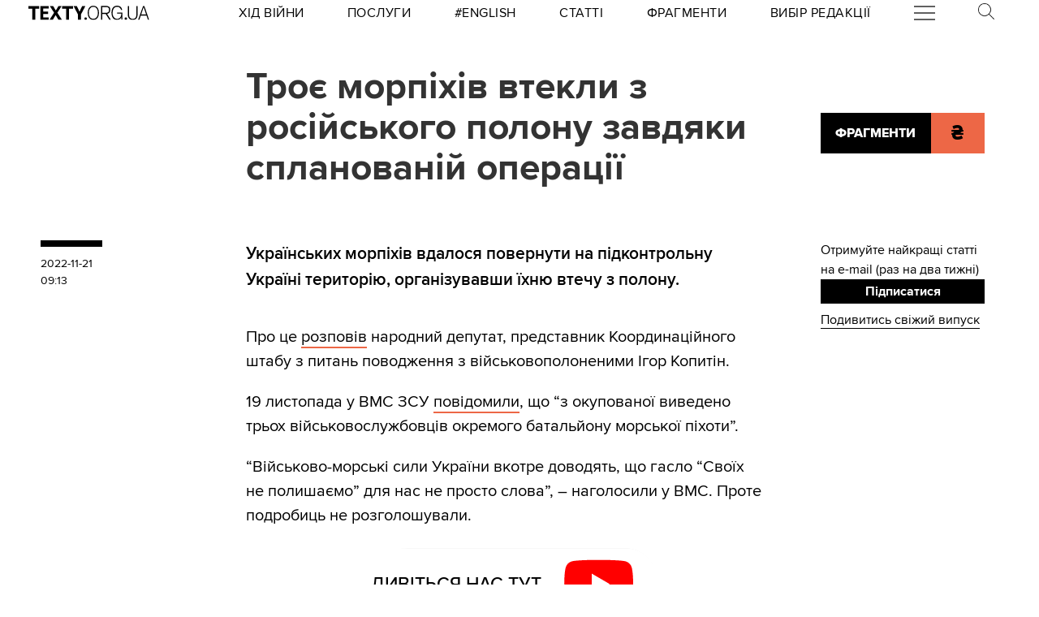

--- FILE ---
content_type: image/svg+xml
request_url: https://texty.org.ua/static/core/images/facebook.svg
body_size: 1610
content:
<?xml version="1.0" encoding="UTF-8" standalone="no"?>
<svg
   xmlns:dc="http://purl.org/dc/elements/1.1/"
   xmlns:cc="http://creativecommons.org/ns#"
   xmlns:rdf="http://www.w3.org/1999/02/22-rdf-syntax-ns#"
   xmlns:svg="http://www.w3.org/2000/svg"
   xmlns="http://www.w3.org/2000/svg"
   id="svg1581"
   version="1.1"
   viewBox="0 0 3.21629 5.9485302"
   height="5.9485302mm"
   width="3.21629mm">
  <defs
     id="defs1575" />
  <metadata
     id="metadata1578">
    <rdf:RDF>
      <cc:Work
         rdf:about="">
        <dc:format>image/svg+xml</dc:format>
        <dc:type
           rdf:resource="http://purl.org/dc/dcmitype/StillImage" />
        <dc:title></dc:title>
      </cc:Work>
    </rdf:RDF>
  </metadata>
  <g
     transform="translate(-121.6121,-184.41264)"
     id="layer1">
    <path
       d="m 124.70737,184.41264 h -0.77152 c -0.86642,0 -1.42664,0.57467 -1.42664,1.46367 v 0.67522 h -0.77575 c -0.067,0 -0.12136,0.054 -0.12136,0.12135 v 0.9779 c 0,0.0667 0.0543,0.12136 0.12136,0.12136 h 0.77575 v 2.46768 c 0,0.067 0.0543,0.12135 0.12136,0.12135 h 1.01177 c 0.067,0 0.12135,-0.0543 0.12135,-0.12135 v -2.46768 h 0.90664 c 0.0674,0 0.12136,-0.0547 0.12136,-0.12136 l 7e-4,-0.9779 c 0,-0.0321 -0.013,-0.0631 -0.036,-0.0861 -0.0226,-0.0226 -0.0533,-0.0353 -0.0857,-0.0353 h -0.90699 v -0.57221 c 0,-0.27517 0.0656,-0.41451 0.42369,-0.41451 h 0.51964 c 0.067,0 0.12136,-0.0543 0.12136,-0.12136 v -0.90805 c 0,-0.067 -0.0543,-0.121 -0.12101,-0.12135"
       style="fill:black;fill-opacity:1;fill-rule:nonzero;stroke:none;stroke-width:0.35277775"
       id="path1557" />
  </g>
</svg>
